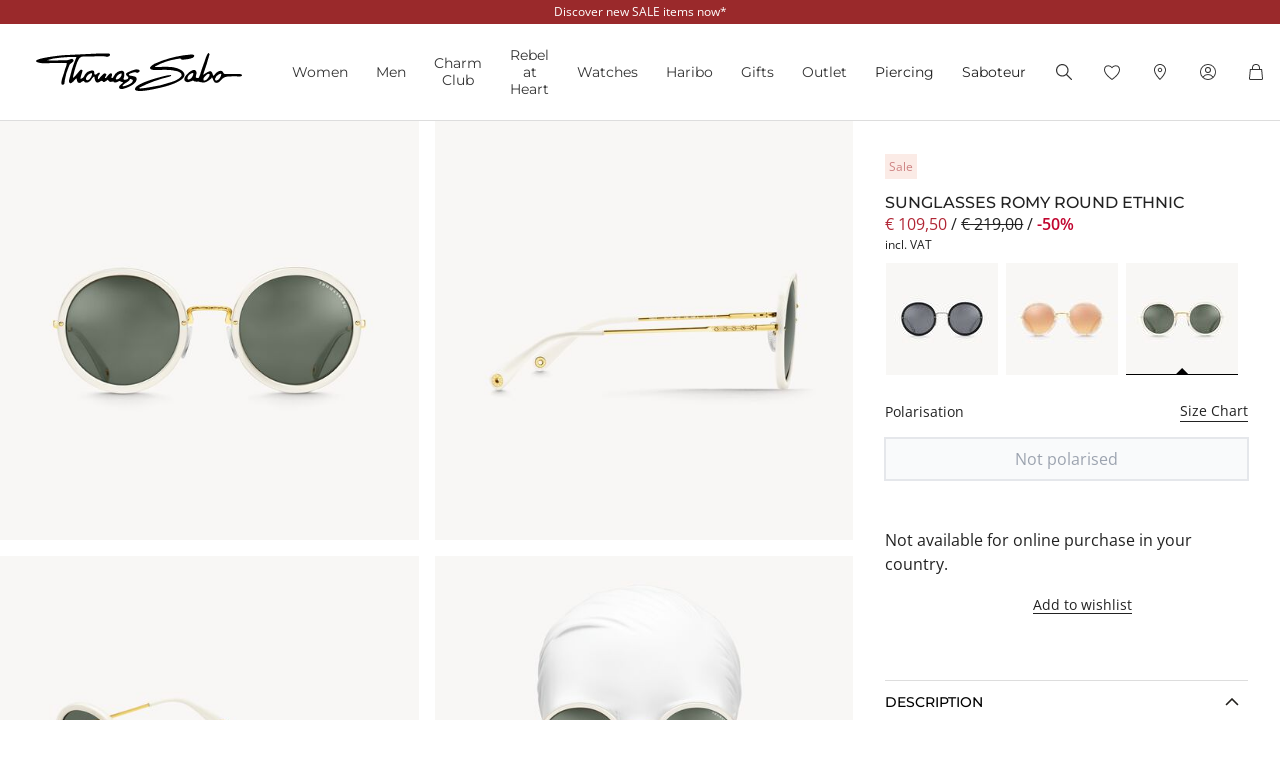

--- FILE ---
content_type: text/javascript; charset=utf-8
request_url: https://p.cquotient.com/pebble?tla=aaqy-TS_EURO&activityType=viewProduct&callback=CQuotient._act_callback0&cookieId=cd4CL2y7IovtaytbOaJff4Xq0a&userId=&emailId=&product=id%3A%3AE0013%7C%7Csku%3A%3AE0013-188-106-A%7C%7Ctype%3A%3A%7C%7Calt_id%3A%3A&realm=AAQY&siteId=TS_EURO&instanceType=prd&locale=en_IT&referrer=&currentLocation=https%3A%2F%2Fwww.thomassabo.com%2FEU%2Fen_IT%2Fpd%2Fsunglasses%2FE0013-188-106-VG.html&ls=true&_=1768796642610&v=v3.1.3&fbPixelId=__UNKNOWN__&json=%7B%22cookieId%22%3A%22cd4CL2y7IovtaytbOaJff4Xq0a%22%2C%22userId%22%3A%22%22%2C%22emailId%22%3A%22%22%2C%22product%22%3A%7B%22id%22%3A%22E0013%22%2C%22sku%22%3A%22E0013-188-106-A%22%2C%22type%22%3A%22%22%2C%22alt_id%22%3A%22%22%7D%2C%22realm%22%3A%22AAQY%22%2C%22siteId%22%3A%22TS_EURO%22%2C%22instanceType%22%3A%22prd%22%2C%22locale%22%3A%22en_IT%22%2C%22referrer%22%3A%22%22%2C%22currentLocation%22%3A%22https%3A%2F%2Fwww.thomassabo.com%2FEU%2Fen_IT%2Fpd%2Fsunglasses%2FE0013-188-106-VG.html%22%2C%22ls%22%3Atrue%2C%22_%22%3A1768796642610%2C%22v%22%3A%22v3.1.3%22%2C%22fbPixelId%22%3A%22__UNKNOWN__%22%7D
body_size: 400
content:
/**/ typeof CQuotient._act_callback0 === 'function' && CQuotient._act_callback0([{"k":"__cq_uuid","v":"cd4CL2y7IovtaytbOaJff4Xq0a","m":34128000},{"k":"__cq_bc","v":"%7B%22aaqy-TS_EURO%22%3A%5B%7B%22id%22%3A%22E0013%22%2C%22sku%22%3A%22E0013-188-106-A%22%7D%5D%7D","m":2592000},{"k":"__cq_seg","v":"0~0.00!1~0.00!2~0.00!3~0.00!4~0.00!5~0.00!6~0.00!7~0.00!8~0.00!9~0.00","m":2592000}]);

--- FILE ---
content_type: image/svg+xml
request_url: https://www.thomassabo.com/on/demandware.static/-/Library-Sites-global/default/dw2adf0fdc/layout/storefinder.svg
body_size: -378
content:
<svg xmlns="http://www.w3.org/2000/svg" width="16" height="16" viewBox="0 0 16 16"><rect width="16" height="16" fill="none"/><g transform="translate(2)"><g transform="translate(-2.286)" fill="none" stroke-miterlimit="10"><path d="M8.286,0a6,6,0,0,0-6,6c0,4.777,5.968,10,5.968,10s6.032-5.205,6.032-10A6,6,0,0,0,8.286,0Z" stroke="none"/><path d="M 8.28600025177002 1 C 5.528989791870117 1 3.28600025177002 3.243459701538086 3.28600025177002 6.001049995422363 C 3.28600025177002 7.721220016479492 4.23701000213623 9.846920013427734 6.036210060119629 12.14832973480225 C 6.86476993560791 13.20817184448242 7.702588081359863 14.08364295959473 8.258561134338379 14.63062953948975 C 8.820533752441406 14.08515548706055 9.668701171875 13.21049022674561 10.50748062133789 12.15015983581543 C 12.32520008087158 9.852290153503418 13.28600025177002 7.725970268249512 13.28600025177002 6.001049995422363 C 13.28600025177002 3.243459701538086 11.04301071166992 1 8.28600025177002 1 M 8.28600025177002 0 C 11.5999698638916 0 14.28600025177002 2.687080383300781 14.28600025177002 6.001049995422363 C 14.28600025177002 10.79454040527344 8.253910064697266 16 8.253910064697266 16 C 8.253910064697266 16 2.28600025177002 10.77774047851562 2.28600025177002 6.001049995422363 C 2.28600025177002 2.687080383300781 4.972030639648438 0 8.28600025177002 0 Z" stroke="none" fill="#000"/></g><g transform="translate(3.707 3.674)" fill="none" stroke="#000" stroke-miterlimit="10" stroke-width="1"><circle cx="2.286" cy="2.286" r="2.286" stroke="none"/><circle cx="2.286" cy="2.286" r="1.786" fill="none"/></g></g></svg>
